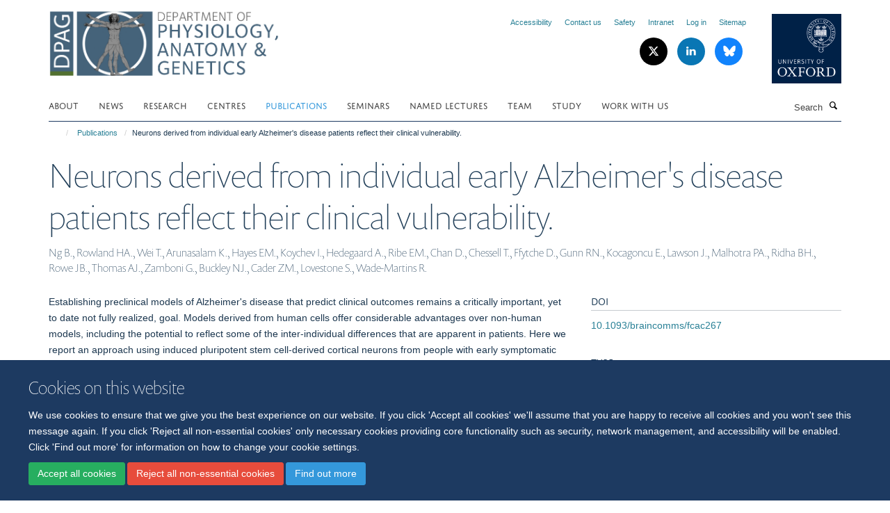

--- FILE ---
content_type: text/html;charset=utf-8
request_url: https://www.dpag.ox.ac.uk/publications/1301140
body_size: 18917
content:
<!doctype html>
<html xmlns="http://www.w3.org/1999/xhtml" lang="en" xml:lang="en">

    <head><base href="https://www.dpag.ox.ac.uk/publications/1301140/" />
        <meta charset="utf-8" />
        <meta name="viewport" content="width=device-width, initial-scale=1.0" />
        <meta name="apple-mobile-web-app-capable" content="yes" />
        <meta name="apple-mobile-web-app-title" content="Haiku" />
        
        <meta http-equiv="Content-Type" content="text/html; charset=utf-8" /><meta name="citation_title" content="Neurons derived from individual early Alzheimer's disease patients reflect their clinical vulnerability." /><meta name="citation_author" content="Ng B." /><meta name="citation_author" content="Rowland HA." /><meta name="citation_author" content="Wei T." /><meta name="citation_author" content="Arunasalam K." /><meta name="citation_author" content="Hayes EM." /><meta name="citation_author" content="Koychev I." /><meta name="citation_author" content="Hedegaard A." /><meta name="citation_author" content="Ribe EM." /><meta name="citation_author" content="Chan D." /><meta name="citation_author" content="Chessell T." /><meta name="citation_author" content="Ffytche D." /><meta name="citation_author" content="Gunn RN." /><meta name="citation_author" content="Kocagoncu E." /><meta name="citation_author" content="Lawson J." /><meta name="citation_author" content="Malhotra PA." /><meta name="citation_author" content="Ridha BH." /><meta name="citation_author" content="Rowe JB." /><meta name="citation_author" content="Thomas AJ." /><meta name="citation_author" content="Zamboni G." /><meta name="citation_author" content="Buckley NJ." /><meta name="citation_author" content="Cader ZM." /><meta name="citation_author" content="Lovestone S." /><meta name="citation_author" content="Wade-Martins R." /><meta name="citation_publication_date" content="2022/??/??" /><meta name="citation_journal_title" content="Brain Commun" /><meta name="citation_volume" content="4" /><meta name="citation_firstpage" content="fcac267" /><meta content="Establishing preclinical models of Alzheimer's disease that predict clinical outcomes remains a critically important, yet to date not fully realized, goal. Models derived from human cells offer considerable advantages over non-human models, including the potential to reflect some of the inter-individual differences that are apparent in patients. Here we report an approach using induced pluripotent stem cell-derived cortical neurons from people with early symptomatic Alzheimer's disease where we sought a match between individual disease characteristics in the cells with analogous characteristics in the people from whom they were derived. We show that the response to amyloid-β burden in life, as measured by cognitive decline and brain activity levels, varies between individuals and this vulnerability rating correlates with the individual cellular vulnerability to extrinsic amyloid-β in vitro as measured by synapse loss and function. Our findings indicate that patient-induced pluripotent stem cell-derived cortical neurons not only present key aspects of Alzheimer's disease pathology but also reflect key aspects of the clinical phenotypes of the same patients. Cellular models that reflect an individual's in-life clinical vulnerability thus represent a tractable method of Alzheimer's disease modelling using clinical data in combination with cellular phenotypes." name="description" /><meta name="og:title" content="Neurons derived from individual early Alzheimer's disease patients reflect their clinical vulnerability." /><meta name="og:description" content="Establishing preclinical models of Alzheimer's disease that predict clinical outcomes remains a critically important, yet to date not fully realized, goal. Models derived from human cells offer considerable advantages over non-human models, including the potential to reflect some of the inter-individual differences that are apparent in patients. Here we report an approach using induced pluripotent stem cell-derived cortical neurons from people with early symptomatic Alzheimer's disease where we sought a match between individual disease characteristics in the cells with analogous characteristics in the people from whom they were derived. We show that the response to amyloid-β burden in life, as measured by cognitive decline and brain activity levels, varies between individuals and this vulnerability rating correlates with the individual cellular vulnerability to extrinsic amyloid-β in vitro as measured by synapse loss and function. Our findings indicate that patient-induced pluripotent stem cell-derived cortical neurons not only present key aspects of Alzheimer's disease pathology but also reflect key aspects of the clinical phenotypes of the same patients. Cellular models that reflect an individual's in-life clinical vulnerability thus represent a tractable method of Alzheimer's disease modelling using clinical data in combination with cellular phenotypes." /><meta name="og:url" content="https://www.dpag.ox.ac.uk/publications/1301140" /><meta name="twitter:card" content="summary" /><meta name="twitter:title" content="Neurons derived from individual early Alzheimer's disease patients reflect their clinical vulnerability." /><meta name="twitter:description" content="Establishing preclinical models of Alzheimer's disease that predict clinical outcomes remains a critically important, yet to date not fully realized, goal. Models derived from human cells offer considerable advantages over non-human models, including the potential to reflect some of the inter-individual differences that are apparent in patients. Here we report an approach using induced pluripotent stem cell-derived cortical neurons from people with early symptomatic Alzheimer's disease where we sought a match between individual disease characteristics in the cells with analogous characteristics in the people from whom they were derived. We show that the response to amyloid-β burden in life, as measured by cognitive decline and brain activity levels, varies between individuals and this vulnerability rating correlates with the individual cellular vulnerability to extrinsic amyloid-β in vitro as measured by synapse loss and function. Our findings indicate that patient-induced pluripotent stem cell-derived cortical neurons not only present key aspects of Alzheimer's disease pathology but also reflect key aspects of the clinical phenotypes of the same patients. Cellular models that reflect an individual's in-life clinical vulnerability thus represent a tractable method of Alzheimer's disease modelling using clinical data in combination with cellular phenotypes." /><meta name="generator" content="Plone - http://plone.org" /><meta itemprop="url" content="https://www.dpag.ox.ac.uk/publications/1301140" /><title>Neurons derived from individual early Alzheimer's disease patients reflect their clinical vulnerability. — Department of Physiology, Anatomy and Genetics (DPAG)</title>
        
        
        
        
        
    <link rel="stylesheet" type="text/css" href="https://www.dpag.ox.ac.uk/portal_css/Turnkey%20Theme/resourcecollective.cookielawcookielaw-cachekey-f4c91cace86bd578afc0cb0cba7087fc.css" /><link rel="stylesheet" type="text/css" href="https://www.dpag.ox.ac.uk/portal_css/Turnkey%20Theme/themebootstrapcssselect2-cachekey-5c767f4d0e4d6055fdec8738eac879a2.css" /><link rel="stylesheet" type="text/css" href="https://www.dpag.ox.ac.uk/portal_css/Turnkey%20Theme/themebootstrapcssmagnific.popup-cachekey-d264fe1fa5feb0afc1430725b755b7de.css" /><link rel="stylesheet" type="text/css" media="screen" href="https://www.dpag.ox.ac.uk/portal_css/Turnkey%20Theme/resourcecollective.covercsscover-cachekey-8f8bd111ac0a7a037da2aa7e0b8a74d6.css" /><link rel="stylesheet" type="text/css" media="screen" href="https://www.dpag.ox.ac.uk/portal_css/Turnkey%20Theme/resourcehaiku.coveroverlays-cachekey-a3c1e4d01f87ca28bfa6762a85b9d535.css" /><link rel="stylesheet" type="text/css" href="https://www.dpag.ox.ac.uk/portal_css/Turnkey%20Theme/resourcehaiku.coverhaiku.chooser-cachekey-67e2de80e137f3d0924b0ef2bc0e051f.css" /><link rel="stylesheet" type="text/css" href="https://www.dpag.ox.ac.uk/portal_css/Turnkey%20Theme/resourcehaiku.widgets.imagehaiku.image.widget-cachekey-f65e96734798e361018ee6727a665bc6.css" /><link rel="stylesheet" type="text/css" media="screen" href="https://www.dpag.ox.ac.uk/++resource++haiku.core.vendor/prism.min.css" /><link rel="canonical" href="https://www.dpag.ox.ac.uk/publications/1301140" /><link rel="search" href="https://www.dpag.ox.ac.uk/@@search" title="Search this site" /><link rel="shortcut icon" type="image/x-icon" href="https://www.dpag.ox.ac.uk/favicon.ico?v=368756e8-f552-11f0-a7dc-a30401c74acd" /><link rel="apple-touch-icon" href="https://www.dpag.ox.ac.uk/apple-touch-icon.png?v=368756e9-f552-11f0-a7dc-a30401c74acd" /><script type="text/javascript" src="https://www.dpag.ox.ac.uk/portal_javascripts/Turnkey%20Theme/resourcecollective.cookielawcookielaw_disabler-cachekey-49a5557141076490a7aee2763440a034.js"></script><script type="text/javascript" src="https://www.dpag.ox.ac.uk/portal_javascripts/Turnkey%20Theme/themebootstrapjsvendorrespond-cachekey-52e18b3af1da84605afcc1b2db1d3336.js"></script><script type="text/javascript" src="https://www.dpag.ox.ac.uk/portal_javascripts/Turnkey%20Theme/resourceplone.app.jquery-cachekey-f8e1fac1f7f2e894318400eda7863312.js"></script><script type="text/javascript" src="https://www.dpag.ox.ac.uk/portal_javascripts/Turnkey%20Theme/++theme++bootstrap/js/vendor/bootstrap.js"></script><script type="text/javascript" src="https://www.dpag.ox.ac.uk/portal_javascripts/Turnkey%20Theme/themebootstrapjspluginsvendorjquery.trunk8-cachekey-96419a7d05394f7ae0ad40aea01ecc84.js"></script><script type="text/javascript" src="https://www.dpag.ox.ac.uk/portal_javascripts/Turnkey%20Theme/plone_javascript_variables-cachekey-c53d4e91bf5f7430205f324983194ecd.js"></script><script type="text/javascript" src="https://www.dpag.ox.ac.uk/portal_javascripts/Turnkey%20Theme/resourceplone.app.jquerytools-cachekey-3f346aafc47755a29a4398b4e74911fa.js"></script><script type="text/javascript" src="https://www.dpag.ox.ac.uk/portal_javascripts/Turnkey%20Theme/mark_special_links-cachekey-fe28c9695dbc8f4fcc3e158caddb75fd.js"></script><script type="text/javascript" src="https://www.dpag.ox.ac.uk/portal_javascripts/Turnkey%20Theme/resourceplone.app.discussion.javascriptscomments-cachekey-976af591671380d8df5e05ee87dc44a7.js"></script><script type="text/javascript" src="https://www.dpag.ox.ac.uk/portal_javascripts/Turnkey%20Theme/themebootstrapjspluginsvendorselect2-cachekey-10853bfe476c4a2c55317ca03068fd8a.js"></script><script type="text/javascript" src="https://www.dpag.ox.ac.uk/portal_javascripts/Turnkey%20Theme/++theme++bootstrap/js/plugins/vendor/jquery.html5-placeholder-shim.js"></script><script type="text/javascript" src="https://www.dpag.ox.ac.uk/portal_javascripts/Turnkey%20Theme/++theme++bootstrap/js/vendor/hammer.js"></script><script type="text/javascript" src="https://www.dpag.ox.ac.uk/portal_javascripts/Turnkey%20Theme/themebootstrapjspluginshaikujquery.navigation-portlets-cachekey-f4b361759ec60196da4c2328b72b6493.js"></script><script type="text/javascript" src="https://www.dpag.ox.ac.uk/portal_javascripts/Turnkey%20Theme/themebootstrapjspluginsvendormasonry-cachekey-bb74aa025263b868cd6a33eed81896d6.js"></script><script type="text/javascript" src="https://www.dpag.ox.ac.uk/portal_javascripts/Turnkey%20Theme/themebootstrapjspluginsvendorimagesloaded-cachekey-93e13a1bac0e2ae51d2f5a75bb8d70a9.js"></script><script type="text/javascript" src="https://www.dpag.ox.ac.uk/portal_javascripts/Turnkey%20Theme/++theme++bootstrap/js/plugins/vendor/jquery.lazysizes.js"></script><script type="text/javascript" src="https://www.dpag.ox.ac.uk/portal_javascripts/Turnkey%20Theme/++theme++bootstrap/js/plugins/vendor/jquery.magnific.popup.js"></script><script type="text/javascript" src="https://www.dpag.ox.ac.uk/portal_javascripts/Turnkey%20Theme/themebootstrapjspluginsvendorjquery.toc-cachekey-4134c57e6a345fe1864af58bd844623b.js"></script><script type="text/javascript" src="https://www.dpag.ox.ac.uk/portal_javascripts/Turnkey%20Theme/++theme++bootstrap/js/turnkey-various.js"></script><script type="text/javascript" src="https://www.dpag.ox.ac.uk/portal_javascripts/Turnkey%20Theme/resourcehaiku.feedback.jsjquery.validate-cachekey-a6beda1616adcd6331c15c830f381e47.js"></script><script type="text/javascript" src="https://www.dpag.ox.ac.uk/portal_javascripts/Turnkey%20Theme/resourcehaiku.widgets.imagehaiku.image.widget-cachekey-99ab7efa8fa29ff3511a7480afab92c8.js"></script><script type="text/javascript" src="https://www.dpag.ox.ac.uk/portal_javascripts/Turnkey%20Theme/resourcecollective.cookielawcookielaw_banner-cachekey-9205ce74a6fa5c4330f356d13c58b27f.js"></script><script type="text/javascript">
        jQuery(function($){
            if (typeof($.datepicker) != "undefined"){
              $.datepicker.setDefaults(
                jQuery.extend($.datepicker.regional[''],
                {dateFormat: 'mm/dd/yy'}));
            }
        });
        </script><script async="" src="https://www.googletagmanager.com/gtag/js?id=G-2J9EH8DQY7"></script><script>
  window.dataLayer = window.dataLayer || [];
  function gtag(){dataLayer.push(arguments);}
  gtag('js', new Date());

  gtag('config', 'G-2J9EH8DQY7');
</script><script async="" src="https://www.googletagmanager.com/gtag/js?id=G-YVXKSYWT79"></script><script>
window.dataLayer = window.dataLayer || [];
function gtag(){dataLayer.push(arguments);}
gtag('js', new Date());
gtag('config', 'G-YVXKSYWT79');
</script>
    <link href="https://www.dpag.ox.ac.uk/++theme++sublime-regal-blue/screen.css" rel="stylesheet" />
  
    <link href="https://www.dpag.ox.ac.uk/++theme++sublime-regal-blue/style.css" rel="stylesheet" />
  <style type="text/css" class="extra-css" id="global-extra-css">/*hide cookie banner on vacancies list page*/
body.page-current-vacancies-list #cookienotification {
    background: transparent !important;
}

body.page-current-vacancies-list #cookienotification h2,
body.page-current-vacancies-list #cookienotification p,
body.page-current-vacancies-list #cookienotification div {
    display: none !important;
    color: #fff !important;
}</style></head>

    <body class="template-view portaltype-publication site-Plone section-publications subsection-1301140 userrole-anonymous no-toolbar mount-10" dir="ltr">
        <!-- Google tag (gtag.js) -->
<script async="" src="https://www.googletagmanager.com/gtag/js?id=G-2J9EH8DQY7"></script>
<script>
  window.dataLayer = window.dataLayer || [];
  function gtag(){dataLayer.push(arguments);}
  gtag('js', new Date());

  gtag('config', 'G-2J9EH8DQY7');
</script>
    <div id="cookienotification">

    <div class="container">
    
        <div class="row">
        
            <div class="col-md-12">
                <h2>
                    Cookies on this website
                </h2>
                
            </div>
        
            <div class="col-md-12">
                <p>
                    We use cookies to ensure that we give you the best experience on our website. If you click 'Accept all cookies' we'll assume that you are happy to receive all cookies and you won't see this message again. If you click 'Reject all non-essential cookies' only necessary cookies providing core functionality such as security, network management, and accessibility will be enabled. Click 'Find out more' for information on how to change your cookie settings.
                </p>
                
            </div>
    
            <div class="col-md-12">
                <a class="btn btn-success cookie-continue" href="https://www.dpag.ox.ac.uk/@@enable-cookies?&amp;came_from=https://www.dpag.ox.ac.uk/publications/1301140">Accept all cookies</a>
                <a class="btn btn-danger cookie-disable" href="https://www.dpag.ox.ac.uk/@@disable-cookies?came_from=https://www.dpag.ox.ac.uk/publications/1301140">Reject all non-essential cookies</a>
                <a class="btn btn-info cookie-more" href="https://www.dpag.ox.ac.uk/cookies">Find out more</a>
            </div> 
            
        </div>
    
    </div>
     
</div><div id="site-wrapper" class="container-fluid">

            <div class="modal fade" id="modal" tabindex="-1" role="dialog" aria-hidden="true"></div>

            

            

            <div id="site-header" class="container">

                <div id="site-status"></div>

                

                <header class="row">
                    <div class="col-xs-10 col-sm-6">
                        <a id="primary-logo" title="Department of Physiology, Anatomy and Genetics (DPAG)" href="https://www.dpag.ox.ac.uk"><img src="https://www.dpag.ox.ac.uk/images/logos/dpag-logo-1.png" alt="Department of Physiology, Anatomy and Genetics (DPAG)" /></a>
                    </div>
                    <div class="col-sm-6 hidden-xs">
                        <div class="heading-spaced">
                            <div id="site__secondary-logo">
                                
        <a href="http://www.ox.ac.uk" title="University of Oxford" target="_blank" rel="noopener"><img src="https://www.dpag.ox.ac.uk/images/logos/oxford-university-square-logo.png" alt="University of Oxford" class="img-responsive logo-secondary" /></a>
    
                            </div>
                            <div id="site-actions">

        <ul class="list-unstyled list-inline text-right">
    
            
    
            
                
                    <li id="siteaction-accessibility">
                        <a href="https://www.dpag.ox.ac.uk/accessibility" title="" accesskey="0">Accessibility</a>
                    </li>
                
            
            
                
                    <li id="siteaction-contact-us">
                        <a href="https://www.dpag.ox.ac.uk/about-us/contact-us" title="" accesskey="">Contact us</a>
                    </li>
                
            
            
                
                    <li id="siteaction-safety">
                        <a href="https://www.dpag.ox.ac.uk/work-with-us/induction/health-and-safety" title="" accesskey="" target="_blank">Safety</a>
                    </li>
                
            
            
                
                    <li id="siteaction-intranet">
                        <a href="https://unioxfordnexus.sharepoint.com/sites/DPAG-DPAG" title="" accesskey="" target="_blank">Intranet</a>
                    </li>
                
            
            
                
                    <li id="siteaction-login">
                        <a href="https://www.dpag.ox.ac.uk/Shibboleth.sso/Login?target=https://www.dpag.ox.ac.uk/shibboleth_loggedin?came_from=https://www.dpag.ox.ac.uk/publications/1301140" title="" accesskey="">Log in</a>
                    </li>
                
            
            
                
                    <li id="siteaction-sitemap">
                        <a href="https://www.dpag.ox.ac.uk/sitemap" title="" accesskey="3">Sitemap</a>
                    </li>
                
            
    
        </ul>
    </div><div class="social-following item-actions brand-icons">
        
            
        
        <a href="https://twitter.com/OxfordDPAG" title="Follow us on X">
            <i class="glyphicon-twitter" aria-label="X"></i>
        </a>
    
    
        
        
            
        
        <a href="https://www.linkedin.com/company/department-of-physiology-anatomy-genetics-university-of-oxford" title="Follow us on Linkedin">
            <i class="glyphicon-linkedin" aria-label="Linkedin"></i>
        </a>
    
    
        
        
            
        
        <a href="https://bsky.app/profile/oxforddpag.bsky.social" title="Follow us on Bluesky">
            <i class="glyphicon-bluesky" aria-label="Bluesky"></i>
        </a>
    
    
        
    </div>
                        </div>
                    </div>
                    <div class="col-xs-2 visible-xs">
                        <a href="#mmenu" role="button" class="btn btn-default" aria-label="Toggle menu">
                            <i class="glyphicon glyphicon-menu"></i>
                        </a>
                    </div>
                </header>

                <nav role="navigation">
                    <div class="row">
                        <div class="col-sm-10">
                            <div id="site-bar" class="collapse navbar-collapse">

	    <ul class="nav navbar-nav">

            

	            <li class="dropdown" id="portaltab-about-us">
	                <a href="https://www.dpag.ox.ac.uk/about-us" title="" data-toggle="">About</a>
                    
	            </li>

            
            

	            <li class="dropdown" id="portaltab-news">
	                <a href="https://www.dpag.ox.ac.uk/news" title="" data-toggle="">News</a>
                    
	            </li>

            
            

	            <li class="dropdown" id="portaltab-research">
	                <a href="https://www.dpag.ox.ac.uk/research" title="" data-toggle="">Research</a>
                    
	            </li>

            
            

	            <li class="dropdown" id="portaltab-centres">
	                <a href="https://www.dpag.ox.ac.uk/centres" title="" data-toggle="">Centres</a>
                    
	            </li>

            
            

	            <li class="dropdown active" id="portaltab-publications">
	                <a href="https://www.dpag.ox.ac.uk/publications" title="" data-toggle="">Publications</a>
                    
	            </li>

            
            

	            <li class="dropdown" id="portaltab-seminars">
	                <a href="https://www.dpag.ox.ac.uk/seminars" title="" data-toggle="">Seminars</a>
                    
	            </li>

            
            

	            <li class="dropdown" id="portaltab-named-lectures">
	                <a href="https://www.dpag.ox.ac.uk/named-lectures" title="" data-toggle="">Named Lectures</a>
                    
	            </li>

            
            

	            <li class="dropdown" id="portaltab-team">
	                <a href="https://www.dpag.ox.ac.uk/team" title="" data-toggle="">Team</a>
                    
	            </li>

            
            

	            <li class="dropdown" id="portaltab-study-with-us">
	                <a href="https://www.dpag.ox.ac.uk/study-with-us" title="" data-toggle="">Study</a>
                    
	            </li>

            
            

	            <li class="dropdown" id="portaltab-work-with-us">
	                <a href="https://www.dpag.ox.ac.uk/work-with-us" title="" data-toggle="">Work with us</a>
                    
	            </li>

            

            

	    </ul>

    </div>
                        </div>
                        <div class="col-sm-2">
                            <form action="https://www.dpag.ox.ac.uk/@@search" id="site-search" class="form-inline" role="form">
                                <div class="input-group">
                                    <label class="sr-only" for="SearchableText">Search</label>
                                    <input type="text" class="form-control" name="SearchableText" id="SearchableText" placeholder="Search" />
                                    <span class="input-group-btn">
                                        <button class="btn" type="submit" aria-label="Search"><i class="glyphicon-search"></i></button>
                                    </span>
                                </div>
                            </form>
                        </div>
                    </div>
                </nav>

                <div class="container">
                    <div class="row">
                        <div class="col-md-12">
                            <ol class="breadcrumb" id="site-breadcrumbs"><li><a title="Home" href="https://www.dpag.ox.ac.uk"><span class="glyphicon glyphicon-home"></span></a></li><li><a href="https://www.dpag.ox.ac.uk/publications">Publications</a></li><li class="active">Neurons derived from individual early Alzheimer's disease patients reflect their clinical vulnerability.</li></ol>
                        </div>
                    </div>
                </div>

            </div>

            <div id="content" class="container ">

                            

                            

            

        <div itemscope="" itemtype="http://schema.org/Thing">

            <meta itemprop="url" content="https://www.dpag.ox.ac.uk/publications/1301140" />

            
                <div id="above-page-header">
    

</div>
            

            
                
                
                    
                        <div class="page-header">
                            <div class="row">
                                    
                                <div class="col-xs-12 col-sm-12">
                                    
                                    
                                        <h1>
                                            <span itemprop="name">Neurons derived from individual early Alzheimer's disease patients reflect their clinical vulnerability.</span>
                                            <small>
                                                
                                            </small>
                                        </h1>
                                    
                                    
                                    
                    <div id="below-page-title">
</div>
                    <h5 style="margin:10px 0">Ng B., Rowland HA., Wei T., Arunasalam K., Hayes EM., Koychev I., Hedegaard A., Ribe EM., Chan D., Chessell T., Ffytche D., Gunn RN., Kocagoncu E., Lawson J., Malhotra PA., Ridha BH., Rowe JB., Thomas AJ., Zamboni G., Buckley NJ., Cader ZM., Lovestone S., Wade-Martins R.</h5>
                
                                    
                                </div>
                                    
                                
                                            
                            </div>
                        </div>
                    
                    
                    
                    
                 
            

            
                <div id="below-page-header"></div>
            

            
                <div id="above-page-content"></div>
            

            
                <div class="row">
        
                    <div id="site-content" class="col-sm-8">

                        

                            
                                
                            

                            
                                
                            

                            
                                
                                    
                                
                            
            
                            <div class="row">
                                <div id="site-content-body" class="col-sm-12">
            
                                    
                
                    
                    
                    <div class="row">
                        <div class="col-sm-4">
                            
                        </div>
                        <div class="col-sm-12">
                           <p style="margin-top:0">Establishing preclinical models of Alzheimer's disease that predict clinical outcomes remains a critically important, yet to date not fully realized, goal. Models derived from human cells offer considerable advantages over non-human models, including the potential to reflect some of the inter-individual differences that are apparent in patients. Here we report an approach using induced pluripotent stem cell-derived cortical neurons from people with early symptomatic Alzheimer's disease where we sought a match between individual disease characteristics in the cells with analogous characteristics in the people from whom they were derived. We show that the response to amyloid-β burden in life, as measured by cognitive decline and brain activity levels, varies between individuals and this vulnerability rating correlates with the individual cellular vulnerability to extrinsic amyloid-β in vitro as measured by synapse loss and function. Our findings indicate that patient-induced pluripotent stem cell-derived cortical neurons not only present key aspects of Alzheimer's disease pathology but also reflect key aspects of the clinical phenotypes of the same patients. Cellular models that reflect an individual's in-life clinical vulnerability thus represent a tractable method of Alzheimer's disease modelling using clinical data in combination with cellular phenotypes.</p>
                        </div>
                    </div>
                
                                    
                                </div>
            
                                
            
                            </div>
            
                            
                    <p>
                        
                        <a role="button" title="Original publication" class="btn btn-default" target="_blank" rel="noopener" href="http://doi.org/10.1093/braincomms/fcac267">Original publication</a>
                        
                    </p>

                    
                
                        
        
                    </div>
        
                    <div class="site-sidebar col-sm-4">
        
                        <div id="aside-page-content"></div>
              
                        

                    
                        <h5 class="publication-lead">DOI</h5>
                        <p>
                            <a href="http://doi.org/10.1093/braincomms/fcac267" target="_blank" rel="noopener">10.1093/braincomms/fcac267</a>
                        </p>
                    

                    
                        <h5 class="publication-lead">Type</h5>
                        <p>Journal article</p>
                    

                    
                        <h5 class="publication-lead">Journal</h5>
                        <p>Brain Commun</p>
                    

                    

                    

                    

                    
                        <h5 class="publication-lead">Publication Date</h5>
                        <p>2022</p>
                    

                    
                        <h5 class="publication-lead">Volume</h5>
                        <p>4</p>
                    

                    

                    

                    

                    
                        <div class="content-box">
                            <h5 class="publication-lead">Keywords</h5>
                            <p>Alzheimer’s disease, clinical vulnerability, disease modelling, induced pluripotent stem cells, synapse loss</p>
                        </div>
                    

                
        
                    </div>
        
                </div>
            

            
                <div id="below-page-content"></div>
            
            
        </div>

    

        
                        </div>

            <footer id="site-footer" class="container" itemscope="" itemtype="http://schema.org/WPFooter">
        <hr />
        





    <div class="row" style="margin-bottom:20px">

        <div class="col-md-4">
            
        </div>

        <div class="col-md-8">
            
                <div id="site-copyright">
                    ©
                    2026
                    Department of Physiology, Anatomy and  Genetics
                </div>
            
            
                <ul id="footer-nav" class="list-inline">
                    
                        <li>
                            <a href="https://compliance.admin.ox.ac.uk/submit-foi" target="_blank" rel="noopener">Freedom of Information</a>
                        </li>
                    
                    
                        <li>
                            <a href="https://www.medsci.ox.ac.uk/about/data-privacy-notice" target="_blank" rel="noopener">Privacy Policy</a>
                        </li>
                    
                    
                        <li>
                            <a href="https://www.ox.ac.uk/legal" target="_blank" rel="noopener">Copyright Statement</a>
                        </li>
                    
                    
                        <li>
                            <a href="/about-us/accessibility" rel="noopener">Accessibility Statement</a>
                        </li>
                    
                </ul>
            
        </div>
    </div>





    <div id="site-actions-footer" class="visible-xs-block" style="margin:20px 0">

        <ul class="list-unstyled list-inline text-center">

            
                
                    <li id="siteaction-accessibility">
                        <a href="https://www.dpag.ox.ac.uk/accessibility" title="Accessibility" accesskey="0">Accessibility</a>
                    </li>
                
            
            
                
                    <li id="siteaction-contact-us">
                        <a href="https://www.dpag.ox.ac.uk/about-us/contact-us" title="Contact us" accesskey="">Contact us</a>
                    </li>
                
            
            
                
                    <li id="siteaction-safety">
                        <a href="https://www.dpag.ox.ac.uk/work-with-us/induction/health-and-safety" title="Safety" accesskey="" target="_blank">Safety</a>
                    </li>
                
            
            
                
                    <li id="siteaction-intranet">
                        <a href="https://unioxfordnexus.sharepoint.com/sites/DPAG-DPAG" title="Intranet" accesskey="" target="_blank">Intranet</a>
                    </li>
                
            
            
                
                    <li id="siteaction-login">
                        <a href="https://www.dpag.ox.ac.uk/Shibboleth.sso/Login?target=https://www.dpag.ox.ac.uk/shibboleth_loggedin?came_from=https://www.dpag.ox.ac.uk/publications/1301140" title="Log in" accesskey="">Log in</a>
                    </li>
                
            
            
                
                    <li id="siteaction-sitemap">
                        <a href="https://www.dpag.ox.ac.uk/sitemap" title="Sitemap" accesskey="3">Sitemap</a>
                    </li>
                
            

        </ul>
    </div>





    <div id="site-footer-logos" class="row" style="margin-bottom:20px">
        <div class="col-sm-12">
            <ul class="list-inline list-unstyled footer-logos">
                <li>
                    <a href="https://www.dpag.ox.ac.uk/vacancies/athena-swan-full" title="" target="_blank" rel="noopener">
                        <img src="https://www.dpag.ox.ac.uk/images/footer-logos/athena-swan-silver-award.png/@@images/image/w760" alt="Athena SWAN Silver Award Logo" class="img-responsive" />
                    </a>
                </li>
                <li>
                    
                        <img src="https://www.dpag.ox.ac.uk/images/footer-logos/transparent-4.png/@@images/image/w760" alt="" class="img-responsive" />
                    
                </li>
                <li>
                    <a href="https://www.medsci.ox.ac.uk/" title="" target="_blank" rel="noopener">
                        <img src="https://www.dpag.ox.ac.uk/images/footer-logos/footer-logo/@@images/image/w760" alt="" class="img-responsive" />
                    </a>
                </li>
            </ul>
        </div>
    </div>





    <div id="powered-by-haiku" class="row">
        <div class="col-xs-12 text-center">
            <a href="http://fry-it.com/haiku" target="_blank" rel="noopener"><img src="https://www.dpag.ox.ac.uk/++theme++bootstrap/images/powered-by-haiku.jpg" alt="powered by Haiku" /></a>
        </div>
    </div>





    </footer>

        </div><div id="haiku-mmenu">

            <nav id="mmenu" data-counters="true" data-searchfield="true" data-title="Menu" data-search="true">
                <ul>
                    <li>


    <a href="https://www.dpag.ox.ac.uk/about-us" class="state-published" title="">
        <span>About</span>
    </a>

<ul>
<li>


    <a href="https://www.dpag.ox.ac.uk/about-us/welcome" class="state-published" title="Welcome to the Department of Physiology, Anatomy and Genetics, which is a major basic-science department within the Division of Medical Sciences at the University of Oxford.">
        <span>About us</span>
    </a>

</li>
<li>


    <a href="https://www.dpag.ox.ac.uk/about-us/our-history" class="state-published" title="Medicine has been taught at the University of Oxford for at least eight centuries, producing a succession of famous figures and landmarks in research and learning. Whilst the Department in its current form is only just over a decade old, physiology and anatomy have played an important role in the history of medicine at Oxford since the beginning.">
        <span>Our History</span>
    </a>

<ul>
<li>


    <a href="https://www.dpag.ox.ac.uk/about-us/our-history/our-history" class="state-published" title="Medicine has been taught at the University of Oxford for at least eight centuries, producing a succession of famous figures and landmarks in research and learning. Whilst the Department in its current form is only just over a decade old, physiology and anatomy have played an important role in the history of medicine at Oxford since the beginning.">
        <span>Our History</span>
    </a>

</li>
<li>


    <a href="https://www.dpag.ox.ac.uk/about-us/our-history/timeline" class="state-published" title="">
        <span>Timeline</span>
    </a>

</li>
<li>


    <a href="https://www.dpag.ox.ac.uk/about-us/our-history/oxford-physiology-anatomy-and-genetics-through-the-centuries" class="state-published" title="Explore in greater detail the history of physiology, anatomy and genetics at Oxford.">
        <span>Oxford Physiology, Anatomy and Genetics Through the Centuries</span>
    </a>

</li>
<li>


    <a href="https://www.dpag.ox.ac.uk/women-in-physiology-anatomy-genetics" class="state-published" title="To mark the centenary of women being awarded degrees at Oxford University, DPAG celebrates some of the women who have contributed to the success of the Department, and its predecessor departments, over the last century.">
        <span>Women in Physiology, Anatomy and Genetics</span>
    </a>

</li>
<li>


    <a href="https://www.dpag.ox.ac.uk/about-us/our-history/thomas-willis" class="state-published" title="Prepared by the Department of Physiology, Anatomy and Genetics, St John’s College, Oxford Neuroscience and The Anatomical Society to celebrate the 400th anniversary of Thomas Willis’ birthday on 27 January 2021">
        <span>Quatercentenary of Thomas Willis’s birth</span>
    </a>

</li>
<li>


    <a href="https://www.dpag.ox.ac.uk/about-us/our-history/further-historical-resources-and-credits" class="state-published" title="">
        <span>Further Historical Resources and Credits</span>
    </a>

</li>

</ul>
</li>
<li>


    <a href="https://www.dpag.ox.ac.uk/work-with-us/equality-diversity-inclusion" class="state-published" title="We, as a Department and Community, will be considerate and welcoming of all people, regardless of race, ethnicity, religion, disability, sexual orientation and gender identity. We acknowledge societal inequalities and how these impact us, and those around us, personally and professionally.">
        <span>Equality, Diversity and Inclusion (EDI) - Work With Us</span>
    </a>

</li>
<li>


    <a href="https://www.dpag.ox.ac.uk/about-us/bd" class="state-published" title="The mission of the University of Oxford is the advancement of learning by teaching and research and its dissemination by every means. In order to continue to provide world-class education and training for our medical students, we rely on generous and public-spirited people who would like their bodies to be of use after their death. Bodies donated to Oxford are a vital resource for teaching students about the structure and function of the human body, for training healthcare professionals and for developing innovative medical and surgical techniques.">
        <span>Body Donation</span>
    </a>

<ul>
<li>


    <a href="https://www.dpag.ox.ac.uk/about-us/bd/body-donation-programme" class="state-published" title="Find out about our body donation programme, regulated by the Human Tissue Authority">
        <span>Body donation programme</span>
    </a>

</li>
<li>


    <a href="https://www.dpag.ox.ac.uk/about-us/bd/considering-donation" class="state-published" title="Find out about the process of giving and withdrawing consent for body donation">
        <span>Considering donation</span>
    </a>

</li>
<li>


    <a href="https://www.dpag.ox.ac.uk/about-us/bd/conditions-for-acceptance" class="state-published" title="Some medical conditions prevent us from accepting a donation">
        <span>Conditions for acceptance</span>
    </a>

</li>
<li>


    <a href="https://www.dpag.ox.ac.uk/about-us/bd/request-a-booklet" class="state-published" title="If you would like to consider registering as a donor, request a copy of our donor booklet which contains more information and the consent form">
        <span>Request a booklet</span>
    </a>

</li>
<li>


    <a href="https://www.dpag.ox.ac.uk/about-us/bd/in-the-event-of-death" class="state-published" title="Find out about the procedure for the next of kin in the event of death of a registered donor">
        <span>In the event of death</span>
    </a>

</li>
<li>


    <a href="https://www.dpag.ox.ac.uk/about-us/bd/contact-us" class="state-published" title="We are always pleased to have contact with potential and registered donors. Please get in touch">
        <span>Contact us</span>
    </a>

</li>
<li>


    <a href="https://www.dpag.ox.ac.uk/about-us/bd/useful-links" class="state-published" title="Links for more information on body, tissue and organ donation">
        <span>Useful links</span>
    </a>

</li>

</ul>
</li>
<li>


    <a href="https://www.dpag.ox.ac.uk/about-us/honours-fellowships-and-prizes" class="state-published" title="">
        <span>Honours, Fellowships and Prizes</span>
    </a>

</li>
<li>


    <a href="https://www.dpag.ox.ac.uk/about-us/outreach" class="state-published" title="">
        <span>Outreach</span>
    </a>

<ul>
<li>


    <a href="https://www.dpag.ox.ac.uk/about-us/outreach/outreach-and-public-engagement" class="state-published" title="It is not just our research that has an impact on the community, but also the outreach projects and activities in which our staff and students are involved in, from fundraisers to public seminars.">
        <span>Outreach Home</span>
    </a>

</li>
<li>


    <a href="https://www.dpag.ox.ac.uk/about-us/outreach/outreach-news" class="state-published" title="Here you can find out more about some of the exciting public engagement projects that the Department has participated in.">
        <span>Outreach News</span>
    </a>

</li>
<li>


    <a href="https://www.dpag.ox.ac.uk/about-us/outreach/opportunities-for-public-engagement" class="state-published" title="">
        <span>Opportunities for Public Engagement</span>
    </a>

</li>
<li>


    <a href="https://www.dpag.ox.ac.uk/about-us/outreach/funding-for-public-engagement" class="state-published" title="">
        <span>Funding for Public Engagement</span>
    </a>

</li>
<li>


    <a href="https://www.dpag.ox.ac.uk/about-us/outreach/support-and-training-for-public-engagement" class="state-published" title="">
        <span>Resources for Public Engagement</span>
    </a>

</li>

</ul>
</li>
<li>


    <a href="https://www.dpag.ox.ac.uk/about-us/head-of-departments-news" class="state-published" title="">
        <span>Head of Department's News</span>
    </a>

</li>
<li>


    <a href="https://www.dpag.ox.ac.uk/about-us/professional-services-staff-profiles" class="state-published" title="Interviews with the dedicated staff members who support DPAG's academic, research and teaching objectives and ensures its smooth running. These interviews were conducted in 2021.">
        <span>Professional Services Staff interviews</span>
    </a>

<ul>
<li>


    <a href="https://www.dpag.ox.ac.uk/about-us/professional-services-staff-profiles/emma-hodgkins-administrative-assistant" class="state-published" title="Emma first joined DPAG on reception in Spring 2020 acting as the first point of contact for the department handling a wide variety of enquiries. This year, she has taken on the role of Administrative Assistant, a brand new role within DPAG, which is now fundamental to the smooth running of the work of the department’s Facilities team.">
        <span>Emma Hodgkins, Administrative Assistant</span>
    </a>

</li>
<li>


    <a href="https://www.dpag.ox.ac.uk/about-us/professional-services-staff-profiles/peter-belk-digital-media-and-communications-manager" class="state-published" title="The first of our new role quickfire snapshot profiles! Pete has been with DPAG for 44 years, starting as a technician in the Department of Human Anatomy. He has worked a variety of roles across DPAG's core technical support and professional services teams, and now heads up the department's Digital Media production responsible for creating a strong visual identity to be seen by both the departmental community and the outside world.">
        <span>Peter Belk, Digital Media and Communications Manager</span>
    </a>

</li>
<li>


    <a href="https://www.dpag.ox.ac.uk/about-us/professional-services-staff-profiles/jeanne-gardner-bequest-secretary" class="state-published" title="Jeanne joined DPAG in February 2017 as a receptionist in Le Gros Clark, joining us from the Bodleian Library. In March 2018 she took on the role of Bequest Secretary in the Anatomy team. The ability of Oxford’s medical students to study the human body is an invaluable part of their medical education. Each year the team needs a number of donated cadavers for this purpose. Jeanne is responsible for managing the donations programme and overseeing around 5000 donors currently registered on the system. Interview on 7 January 2022.">
        <span>Jeanne Gardner, Bequest Secretary</span>
    </a>

</li>
<li>


    <a href="https://www.dpag.ox.ac.uk/about-us/professional-services-staff-profiles/louise-cotterell-edi-officer" class="state-published" title="Louise joined DPAG in May 2018, following a Business Manager role at the University of Aberdeen. As DPAG’s Equality, Diversity and Inclusion (EDI) Officer, she develops, implements, and monitors a wide range of initiatives to promote equality and diversity within an inclusive working and learning environment where the rights and dignity of all DPAG staff and students are respected. Interview on 20 October 2021.">
        <span>Louise Cotterell, Equality, Diversity and Inclusion (EDI) Officer</span>
    </a>

</li>
<li>


    <a href="https://www.dpag.ox.ac.uk/about-us/professional-services-staff-profiles/sally-vine-head-of-administration-and-finance" class="state-published" title="Sally came to DPAG in January 2020, joining us after running the University’s Internal Audit and looking after the Audit and Scrutiny Committee in Wellington Square, She is also a former Physiological Sciences undergraduate here. As HoAF, she is responsible for the department's professional services teams and ensuring the administrative support required to deliver the department's research and teaching mission. Now six months in, she has the challenges of the COVID-19 pandemic to manage, alongside her continued work to support the department's overarching strategy. Interview on 21 May 2020.">
        <span>Sally Vine, Head of Administration and Finance</span>
    </a>

</li>
<li>


    <a href="https://www.dpag.ox.ac.uk/about-us/professional-services-staff-profiles/fiona-woods-cncb-executive-assistant" class="state-published" title="Fiona has been with DPAG since May 2003, joining us with the Clarke Group from the old Biochemistry Tower. She's now Executive Assistant for Gero Miesenboeck based at the Tinsley Building and is responsible for providing a full range of administrative support to the various research groups at CNCB, alongside developing a whole host of responsibilities outside of her official capacity, including being a University Harassment Advisor. Interview on Tuesday 19 November 2019.">
        <span>Fiona Woods, CNCB Executive Assistant</span>
    </a>

</li>
<li>


    <a href="https://www.dpag.ox.ac.uk/about-us/professional-services-staff-profiles/ryan-green-practical-teaching-and-technician-manager" class="state-published" title="Ryan has been part of DPAG’s Teaching and Technical Support team since March 2017, working on setting up and running the physiology practical classes, and has recently taken up the post of Practical Teaching and Technician Manager. Prior to this, he worked at the John Radcliffe Hospital and has also worked in the department before, first joining in November 2007 to work in the Mortuary. Interview on Wednesday 2 October 2019.">
        <span>Ryan Green, Practical Teaching and Technical Manager</span>
    </a>

</li>
<li>


    <a href="https://www.dpag.ox.ac.uk/about-us/professional-services-staff-profiles/katie-meads-hr-and-payroll-assistant" class="state-published" title="Katie has been with DPAG since February 2018, and as part of the HR team, is responsible for facilitating the administration for a full range of HR services. Prior to this, she worked for entrepreneurs in a tech and sports company respectively. Interview on Wednesday 14 August 2019. Katie became HR Advisor in September 2020 and is now Deputy HR Manager as of July 2021.">
        <span>Katie Mirza, HR and Payroll Assistant</span>
    </a>

</li>
<li>


    <a href="https://www.dpag.ox.ac.uk/about-us/professional-services-staff-profiles/sean-nightingale-computer-systems-and-operations-manager" class="state-published" title="Sean has been with DPAG since June 2014 and heads up the IT Services team. He is responsible for facilitating a full range of activities within IT for both staff and students. Prior to this, he spent 2 Years in the Department of Surgical Sciences. Interview on Wednesday 24 April 2019.">
        <span>Sean Nightingale, Computer Systems and Operations Manager</span>
    </a>

</li>
<li>


    <a href="https://www.dpag.ox.ac.uk/about-us/professional-services-staff-profiles/sean-hodgkins-technical-and-logistics-manager" class="state-published" title="Sean has been with DPAG since September 2014, and as part of the Facilities team, is responsible for undertaking critical building maintenance, repairs and installations, alongside designing and refurbishing laboratories to ensure Researchers' space requirements are met. Interview on Thursday 28 March 2019.">
        <span>Sean Hodgkins, Technical and Logistics Manager</span>
    </a>

</li>
<li>


    <a href="https://www.dpag.ox.ac.uk/about-us/professional-services-staff-profiles/sophia-bell-hr-advisor" class="state-published" title="Sophia has been with DPAG since April 2018, and as part of the HR team, is responsible for delivering a full range of HR services and support to staff. Prior to this, she spent 5 years in the Division of Cardiovascular Medicine, part of the Radcliffe Department of Medicine. Interview on Tuesday 29th January 2019 (Sophia is now our HR Manager).">
        <span>Sophia Evans, Senior Human Resources Advisor</span>
    </a>

</li>

</ul>
</li>
<li>


    <a href="https://www.dpag.ox.ac.uk/about-us/researcher-society" class="state-published" title="">
        <span>Researcher Society</span>
    </a>

<ul>
<li>


    <a href="https://www.dpag.ox.ac.uk/about-us/researcher-society/past-events" class="state-published" title="">
        <span>Past Events</span>
    </a>

</li>

</ul>
</li>
<li>


    <a href="https://www.dpag.ox.ac.uk/about-us/contact-us" class="state-published" title="">
        <span>Contact us</span>
    </a>

</li>
<li>


    <a href="https://www.dpag.ox.ac.uk/about-us/direction" class="state-published" title="">
        <span>How to find us</span>
    </a>

</li>
<li>


    <a href="https://www.dpag.ox.ac.uk/about-us/accessibility" class="state-published" title="The University of Oxford is committed to providing an accessible web presence that gives members of the public and members of the University community full access to University information, courses and activities offered publicly through the web. Our Equality Policy outlines our commitment to a culture which ‘maintains a working, learning and social environment in which the rights and dignity of all its staff and students are respected’.">
        <span>Accessibility Statement</span>
    </a>

<ul>
<li>


    <a href="https://www.dpag.ox.ac.uk/about-us/accessibility/accessibility-known-issues" class="state-published" title="The content listed below is non-accessible for the following reasons">
        <span>Accessibility Known Issues</span>
    </a>

</li>

</ul>
</li>
<li>


    <a href="https://www.dpag.ox.ac.uk/about-us/cookie-statement" class="state-published" title="This statement explains how we use cookies on this website.">
        <span>Cookie Statement</span>
    </a>

</li>
<li>


    <a href="https://www.dpag.ox.ac.uk/about-us/privacy-policy" class="state-published" title="">
        <span>Privacy Policy</span>
    </a>

</li>

</ul>
</li>
<li>


    <a href="https://www.dpag.ox.ac.uk/news" class="state-published" title="">
        <span>News</span>
    </a>

</li>
<li>


    <a href="https://www.dpag.ox.ac.uk/research" class="state-published" title="">
        <span>Research</span>
    </a>

<ul>
<li>


    <a href="https://www.dpag.ox.ac.uk/research/functional-genomics" class="state-published" title="We play a leading role in the development of more efficient and cost-effective sequencing technologies.">
        <span>Functional Genomics</span>
    </a>

</li>
<li>


    <a href="https://www.dpag.ox.ac.uk/research/metabolism-endocrinology" class="state-published" title="We use the full range of modern molecular genetic and imaging techniques to study a range of metabolic areas.">
        <span>Metabolism &amp; Endocrinology</span>
    </a>

</li>
<li>


    <a href="https://www.dpag.ox.ac.uk/research/neuroscience" class="state-published" title="We host a number of internationally recognised neuroscience groups, with expertise in a wide range of experimental and computational methods.">
        <span>Neuroscience</span>
    </a>

</li>
<li>


    <a href="https://www.dpag.ox.ac.uk/research/development-cell-biology" class="state-published" title="We dissect the molecular and cellular mechanisms underlying a range of developmental and reproductive processes.">
        <span>Development &amp; Cell Biology</span>
    </a>

</li>
<li>


    <a href="https://www.dpag.ox.ac.uk/research/cell-physiology" class="state-published" title="We study everything from the structure of ion channels and transporters right up to their role in behaviour and human disease.">
        <span>Cell Physiology</span>
    </a>

</li>
<li>


    <a href="https://www.dpag.ox.ac.uk/research/cardiac-sciences" class="state-published" title="We are recognised internationally for our pioneering approaches to systems biology and to computational modelling of the heart.">
        <span>Cardiac Sciences</span>
    </a>

</li>
<li>


    <a href="https://www.dpag.ox.ac.uk/research/ashcroft-group" class="state-published" title="ATP-sensitive potassium (K-ATP) channels, insulin secretion and diabetes">
        <span>Ashcroft Group</span>
    </a>

<ul>
<li>


    <a href="https://www.dpag.ox.ac.uk/research/ashcroft-group/collaborations-and-funding" class="state-published" title="">
        <span>Collaborations and Funding</span>
    </a>

</li>
<li>


    <a href="https://www.dpag.ox.ac.uk/research/ashcroft-group/popular-science-books" class="state-published" title="">
        <span>Popular Science Books</span>
    </a>

</li>
<li>


    <a href="https://www.dpag.ox.ac.uk/research/ashcroft-group/textbooks" class="state-published" title="">
        <span>Textbooks</span>
    </a>

</li>
<li>


    <a href="https://www.dpag.ox.ac.uk/research/ashcroft-group/interviews-and-videos" class="state-published" title="">
        <span>Interviews and Videos</span>
    </a>

</li>
<li>


    <a href="https://www.dpag.ox.ac.uk/research/ashcroft-group/talks" class="state-published" title="">
        <span>Awards, Named lectures and Public Talks</span>
    </a>

</li>
<li>


    <a href="https://www.dpag.ox.ac.uk/research/ashcroft-group/neonatal-diabetes" class="state-published" title="">
        <span>Neonatal Diabetes</span>
    </a>

</li>
<li>


    <a href="https://www.dpag.ox.ac.uk/research/ashcroft-group/history-of-diabetes" class="state-published" title="">
        <span>History of Diabetes</span>
    </a>

</li>

</ul>
</li>
<li>


    <a href="https://www.dpag.ox.ac.uk/research/buckler-group" class="state-published" title="Cellular mechanisms of oxygen and acid sensing in arterial chemoreceptors">
        <span>Buckler Group</span>
    </a>

</li>
<li>


    <a href="https://www.dpag.ox.ac.uk/research/butt-group" class="state-published" title="Optical probing of neural networks in the developing neocortex">
        <span>Butt Group</span>
    </a>

</li>
<li>


    <a href="https://www.dpag.ox.ac.uk/research/carr-group" class="state-published" title="Optimising cardiac stem cell therapy by finding the best conditions for the cells in the lab and in the heart">
        <span>Carr Group</span>
    </a>

</li>
<li>


    <a href="https://www.dpag.ox.ac.uk/research/christian-group" class="state-published" title="Glucocorticoids, Annexin 1 and the Neuroendocrine–Immune Interface">
        <span>Christian Group</span>
    </a>

<ul>
<li>


    <a href="https://www.dpag.ox.ac.uk/research/christian-group/pe-activities" class="state-published" title="">
        <span>Reaching out to the public</span>
    </a>

</li>

</ul>
</li>
<li>


    <a href="https://www.dpag.ox.ac.uk/research/cragg-group" class="state-published" title="Neuromodulation: molecules, mechanisms and microcircuits">
        <span>Cragg Group</span>
    </a>

<ul>
<li>


    <a href="https://www.dpag.ox.ac.uk/research/cragg-group/science-week-2025" class="state-published" title="Science week 2025 theme: Change and adapt">
        <span>Outreach: How Science Week's 2025 theme made me reflect on how I talk about science (by Dr Katherine Brimblecombe)</span>
    </a>

</li>
<li>


    <a href="https://www.dpag.ox.ac.uk/research/cragg-group/accessible-brimblecombe-2023" class="state-published" title="">
        <span>“Now they help, now they don’t!” - A mysterious story about how L-type calcium channels help dopamine be released…but only sometimes!</span>
    </a>

</li>
<li>


    <a href="https://www.dpag.ox.ac.uk/research/cragg-group/cragg-lab-pledge-of-support-to-blm-movement-and-commitment-to-inclusivity" class="state-published" title="">
        <span>Cragg lab commitment to inclusivity</span>
    </a>

</li>
<li>


    <a href="https://www.dpag.ox.ac.uk/research/cragg-group/dopamine-club" class="state-published" title="">
        <span>Dopamine Club</span>
    </a>

</li>

</ul>
</li>
<li>


    <a href="https://www.dpag.ox.ac.uk/research/davies-group" class="state-published" title="Molecular Analysis of Neuromuscular Diseases">
        <span>Davies Group</span>
    </a>

</li>
<li>


    <a href="https://www.dpag.ox.ac.uk/research/goodwin-group" class="state-published" title="Genetic Dissection of Sexual Behaviour">
        <span>Goodwin Group</span>
    </a>

<ul>
<li>


    <a href="https://www.dpag.ox.ac.uk/research/goodwin-group/in-the-news-1" class="state-published" title="">
        <span>In the News</span>
    </a>

</li>
<li>


    <a href="https://www.dpag.ox.ac.uk/research/goodwin-group/interviews" class="state-published" title="">
        <span>Interviews </span>
    </a>

</li>
<li>


    <a href="https://www.dpag.ox.ac.uk/research/goodwin-group/funding" class="state-published" title="">
        <span>Funding</span>
    </a>

</li>
<li>


    <a href="https://www.dpag.ox.ac.uk/research/goodwin-group/at-the-movies-1" class="state-published" title="">
        <span>At the Movies</span>
    </a>

</li>

</ul>
</li>
<li>


    <a href="https://www.dpag.ox.ac.uk/research/heather-group" class="state-published" title="Abnormal metabolism in type 2 diabetes, and how this affects the heart">
        <span>Heather Group</span>
    </a>

<ul>
<li>


    <a href="https://www.dpag.ox.ac.uk/research/heather-group/our-research" class="state-published" title="">
        <span>Our Research</span>
    </a>

</li>
<li>


    <a href="https://www.dpag.ox.ac.uk/research/heather-group/our-achievements-1" class="state-published" title="">
        <span>Our Achievements</span>
    </a>

</li>
<li>


    <a href="https://www.dpag.ox.ac.uk/research/heather-group/join-the-heather-group" class="state-published" title="">
        <span>Join the Heather Group</span>
    </a>

</li>

</ul>
</li>
<li>


    <a href="https://www.dpag.ox.ac.uk/research/king-group" class="state-published" title="Neural coding and plasticity in the auditory system">
        <span>King Group</span>
    </a>

</li>
<li>


    <a href="https://www.dpag.ox.ac.uk/research/lakhal-littleton-group" class="state-published" title="Iron and pathophysiology: From basic mechanisms to clinical translation">
        <span>Lakhal-Littleton Group</span>
    </a>

</li>
<li>


    <a href="https://www.dpag.ox.ac.uk/research/mann-group" class="state-published" title="Laboratory of Oscillations &amp; Plasticity">
        <span>Mann Group</span>
    </a>

</li>
<li>


    <a href="https://www.dpag.ox.ac.uk/research/miesenboeck-group" class="state-published" title="Optical Control of Neurons;&#13;&#10;Neuronal Control of Behaviour">
        <span>Miesenboeck Group</span>
    </a>

</li>
<li>


    <a href="https://www.dpag.ox.ac.uk/research/parekh-group" class="state-published" title="Intracellular calcium signalling in health and disease">
        <span>Parekh Group</span>
    </a>

</li>
<li>


    <a href="https://www.dpag.ox.ac.uk/research/paterson-group" class="state-published" title="Gene Transfer of Nitric Oxide Synthase into Cardiac Nerves Modulates Neurotransmission">
        <span>Paterson Group</span>
    </a>

<ul>
<li>


    <a href="https://www.dpag.ox.ac.uk/research/paterson-group/research" class="state-published" title="">
        <span>Research</span>
    </a>

</li>
<li>


    <a href="https://www.dpag.ox.ac.uk/research/paterson-group/science" class="state-published" title="">
        <span>Science</span>
    </a>

</li>
<li>


    <a href="https://www.dpag.ox.ac.uk/research/paterson-group/media" class="state-published" title="">
        <span>Interviews</span>
    </a>

</li>
<li>


    <a href="https://www.dpag.ox.ac.uk/research/paterson-group/public-talks-1" class="state-published" title="Seminars &amp; Invited Lectures">
        <span>Public Talks</span>
    </a>

</li>
<li>


    <a href="https://www.dpag.ox.ac.uk/research/paterson-group/links" class="state-published" title="">
        <span>Links</span>
    </a>

</li>

</ul>
</li>
<li>


    <a href="https://www.dpag.ox.ac.uk/research/riley-group" class="state-published" title="">
        <span>Riley Group</span>
    </a>

<ul>
<li>


    <a href="https://www.dpag.ox.ac.uk/research/riley-group/collaborations" class="state-published" title="">
        <span>Collaborations &amp; Funding</span>
    </a>

</li>
<li>


    <a href="https://www.dpag.ox.ac.uk/research/riley-group/join-the-riley-group" class="state-published" title="Enquiries from motivated and talented students and post-docs to discuss available research projects and funding possibilities are always welcome.">
        <span>Join The Riley Group</span>
    </a>

</li>

</ul>
</li>
<li>


    <a href="https://www.dpag.ox.ac.uk/research/robbins-group" class="state-published" title="Human systems physiology: Respiratory, cardiovascular and metabolic function in response to stresses such as exercise and hypoxia">
        <span>Robbins Group</span>
    </a>

</li>
<li>


    <a href="https://www.dpag.ox.ac.uk/research/smart-group" class="state-published" title="Development, homeostasis and regeneration of the cardiovascular system">
        <span>Smart Group</span>
    </a>

</li>
<li>


    <a href="https://www.dpag.ox.ac.uk/research/sparrow-group" class="state-published" title="Investigating the Genetic and Environmental Causes of Congenital Heart Disease">
        <span>Sparrow Group</span>
    </a>

</li>
<li>


    <a href="https://www.dpag.ox.ac.uk/research/srinivas-group" class="state-published" title="Patterning and morphogenesis of the early mammalian embryo">
        <span>Srinivas Group</span>
    </a>

</li>
<li>


    <a href="https://www.dpag.ox.ac.uk/research/swietach-group" class="state-published" title="Connecting molecular with systems physiology">
        <span>Swietach Group</span>
    </a>

</li>
<li>


    <a href="https://www.dpag.ox.ac.uk/research/szele-group" class="state-published" title="We study postnatal and adult mammalian brain stem cells to uncover fundamental developmental mechanisms and disease pathogenesis.">
        <span>Szele Group</span>
    </a>

<ul>
<li>


    <a href="https://www.dpag.ox.ac.uk/research/szele-group/szele-group-photos" class="state-published" title="">
        <span>Szele Group Photos</span>
    </a>

</li>

</ul>
</li>
<li>


    <a href="https://www.dpag.ox.ac.uk/research/tyler-group" class="state-published" title="Development and Application of Cardiac Magnetic Resonance Imaging and Spectroscopy">
        <span>Tyler Group</span>
    </a>

</li>
<li>


    <a href="https://www.dpag.ox.ac.uk/research/waddell-group" class="state-published" title="Memory, motivation and individuality">
        <span>Waddell Group</span>
    </a>

</li>
<li>


    <a href="https://www.dpag.ox.ac.uk/research/wade-martins-group" class="state-published" title="Understanding molecular mechanisms of age-related neurodegenerative diseases to generate novel molecular therapies">
        <span>Wade-Martins Group</span>
    </a>

<ul>
<li>


    <a href="https://www.dpag.ox.ac.uk/research/wade-martins-group/wade-martins-group-welcome-and-inclusion-statement" class="state-published" title="">
        <span>Wade-Martins Group Welcome and Inclusion Statement</span>
    </a>

</li>
<li>


    <a href="https://www.dpag.ox.ac.uk/research/wade-martins-group/videos" class="state-published" title="">
        <span>Videos</span>
    </a>

</li>

</ul>
</li>
<li>


    <a href="https://www.dpag.ox.ac.uk/research/walker-group" class="state-published" title="We investigate how neural activity gives rise to our perception of sound.">
        <span>Walker Group</span>
    </a>

</li>
<li>


    <a href="https://www.dpag.ox.ac.uk/research/wilkins-group" class="state-published" title="Membrane transport in cartilage and cancer cells">
        <span>Wilkins Group</span>
    </a>

</li>
<li>


    <a href="https://www.dpag.ox.ac.uk/research/wilson-group" class="state-published" title="Regulating Secretion of Proteins, Exosomes and Microcarriers: Fundamental Processes Disrupted in Alzheimer’s Disease, Cancer and Other Human Diseases">
        <span>Wilson Group</span>
    </a>

<ul>
<li>


    <a href="https://www.dpag.ox.ac.uk/research/wilson-group/group-photos" class="state-published" title="">
        <span>In the lab</span>
    </a>

</li>
<li>


    <a href="https://www.dpag.ox.ac.uk/research/wilson-group/exosome-biogenesis-and-signalling" class="state-published" title="">
        <span>Exosome biogenesis and signalling</span>
    </a>

</li>
<li>


    <a href="https://www.dpag.ox.ac.uk/research/wilson-group/dense-core-granule-formation-and-function" class="state-published" title="">
        <span>Dense-core granule formation and function</span>
    </a>

</li>
<li>


    <a href="https://www.dpag.ox.ac.uk/research/wilson-group/microcarriers-as-signalling-mediators-and-storage-structures" class="state-published" title="">
        <span>Microcarriers as signalling mediators and storage structures</span>
    </a>

</li>

</ul>
</li>
<li>


    <a href="https://www.dpag.ox.ac.uk/research/zaccolo-group" class="state-published" title="Cyclic Nucleotides signalling">
        <span>Zaccolo Group</span>
    </a>

</li>
<li>


    <a href="https://www.dpag.ox.ac.uk/research/molnar-group" class="state-published" title="Cerebral Cortical Development and Evolution">
        <span>Molnar Group</span>
    </a>

<ul>
<li>


    <a href="https://www.dpag.ox.ac.uk/research/molnar-group/we-study" class="state-published" title="">
        <span>We study</span>
    </a>

</li>
<li>


    <a href="https://www.dpag.ox.ac.uk/research/molnar-group/molnar-laboratory-alumni" class="state-published" title="">
        <span>Molnár Laboratory Alumni</span>
    </a>

</li>
<li>


    <a href="https://www.dpag.ox.ac.uk/research/molnar-group/publications-front-covers" class="state-published" title="">
        <span>Publication Front Covers</span>
    </a>

</li>
<li>


    <a href="https://www.dpag.ox.ac.uk/research/molnar-group/in-the-media" class="state-published" title="">
        <span>In the Media</span>
    </a>

</li>
<li>


    <a href="https://www.dpag.ox.ac.uk/research/molnar-group/public-understanding-of-science" class="state-published" title="">
        <span>Public Understanding of Science</span>
    </a>

</li>

</ul>
</li>
<li>


    <a href="https://www.dpag.ox.ac.uk/research/de-wet-group" class="state-published" title="Role of ABC transporters in gut endocrine K-and L-cells">
        <span>de Wet Group</span>
    </a>

</li>
<li>


    <a href="https://www.dpag.ox.ac.uk/research/vyazovskiy-group" class="state-published" title="Sleep, brain and behaviour laboratory">
        <span>Vyazovskiy Group</span>
    </a>

</li>
<li>


    <a href="https://www.dpag.ox.ac.uk/research/mommersteeg-group" class="state-published" title="Heart regeneration &amp; development">
        <span>Mommersteeg Group</span>
    </a>

<ul>
<li>


    <a href="https://www.dpag.ox.ac.uk/research/mommersteeg-group/call-for-papers-for-a-special-issue-of-developmental-dynamics-on-mechanisms-of-cardiovascular-development" class="state-published" title="Developmental Dynamics are pleased to announce a call for papers for a Special Issue to be published in late 2023. The issue will be guest-edited by Dr Ben Hogan and Associate Professor Mathilda Mommersteeg.">
        <span>Call for Papers for a Special Issue of Developmental Dynamics on Mechanisms of Cardiovascular Development</span>
    </a>

</li>

</ul>
</li>
<li>


    <a href="https://www.dpag.ox.ac.uk/research/herring-group" class="state-published" title="Local neuromodulators of cardiac autonomic control">
        <span>Herring Group</span>
    </a>

</li>
<li>


    <a href="https://www.dpag.ox.ac.uk/research/oxion" class="state-published" title="Welcome to OXION, Universities of Oxford, Cambridge, London and MRC Harwell">
        <span>OXION: Ion Channels and Disease Initiative</span>
    </a>

<ul>
<li>


    <a href="http://www.dpag.ox.ac.uk/research/oxion" class="state-published" title="">
        <span>Home</span>
    </a>

</li>
<li>


    <a href="https://www.dpag.ox.ac.uk/research/oxion/aims" class="state-published" title="OXION is a research and training programme that embraces all aspects of ion channels from the gene, through protein, cell, systems and organism to behaviour, and from basic research to the clinic.">
        <span>Aims of the Initiative</span>
    </a>

</li>
<li>


    <a href="https://www.dpag.ox.ac.uk/research/oxion/members" class="state-published" title="OXION Group Leaders">
        <span>Members</span>
    </a>

</li>
<li>


    <a href="https://www.dpag.ox.ac.uk/research/oxion/studentships" class="state-published" title="Wellcome Trust funded 4 Year DPhil OXION Studentships in Membrane Transport in Health and Disease">
        <span>Studentships</span>
    </a>

</li>
<li>


    <a href="http://www.dpag.ox.ac.uk/seminars?category=OXION%20Seminars" class="state-published" title="">
        <span>Seminars</span>
    </a>

</li>
<li>


    <a href="https://www.dpag.ox.ac.uk/research/oxion/useful-links-1" class="state-published" title="">
        <span>Useful links</span>
    </a>

</li>
<li>


    <a href="https://www.dpag.ox.ac.uk/research/oxion/contact-us-3" class="state-published" title="For general enquiries about OXION, please contact:">
        <span>Contact Us</span>
    </a>

</li>

</ul>
</li>
<li>


    <a href="https://www.dpag.ox.ac.uk/research/bajo-lorenzana-group" class="state-published" title="Hearing Loss and Tinnitus">
        <span>Bajo Lorenzana Group</span>
    </a>

</li>
<li>


    <a href="https://www.dpag.ox.ac.uk/research/mommersteeg-group-public-engagement" class="state-published" title="">
        <span>Mommersteeg Group Public Engagement</span>
    </a>

<ul>
<li>


    <a href="https://www.dpag.ox.ac.uk/research/mommersteeg-group-public-engagement/june-2017-oxfordshire-science-festival-photos" class="state-published" title="">
        <span>June 2017 Oxfordshire Science Festival Photos</span>
    </a>

</li>
<li>


    <a href="https://www.dpag.ox.ac.uk/research/mommersteeg-group-public-engagement/february-2017-iris-festival-of-ancient-and-modern-sciences-photos" class="state-published" title="">
        <span>February 2017 Iris Festival of Ancient and Modern Sciences Photos</span>
    </a>

</li>
<li>


    <a href="https://www.dpag.ox.ac.uk/research/mommersteeg-group-public-engagement/june-2016-oxfordshire-science-festival-photos" class="state-published" title="">
        <span>June 2016 Oxfordshire Science Festival Photos</span>
    </a>

</li>
<li>


    <a href="https://www.dpag.ox.ac.uk/research/mommersteeg-group-public-engagement/bhf-donor-lab-visit-oral-presentation-laboratory-tours-22th-march-2016" class="state-published" title="">
        <span>BHF donor lab visit (oral presentation / laboratory tours), 22th March 2016</span>
    </a>

</li>

</ul>
</li>
<li>


    <a href="https://www.dpag.ox.ac.uk/research/domingos" class="state-published" title="We investigate the neurobiological basis of obesity, focusing on the role of sympathetic neural networks.">
        <span>Domingos Group</span>
    </a>

</li>
<li>


    <a href="https://www.dpag.ox.ac.uk/research/histology" class="state-published" title="Specialising in Cryosectioning, Immunohistochemistry and Light microscopy histological techniques.">
        <span>Histology</span>
    </a>

</li>
<li>


    <a href="https://www.dpag.ox.ac.uk/research/preclinical-imaging-facilities" class="state-published" title="Two high resolution Magnetic resonance imaging systems, specialising in in vivo cine and cardiac MRI. We also have access to Hyperpolarized magnetic resonance imaging capabilities.">
        <span>Preclinical Imaging Facilities</span>
    </a>

</li>
<li>


    <a href="https://www.dpag.ox.ac.uk/research/de-val-group" class="state-published" title="Regulation of blood and lymphatic vessel development">
        <span>De Val Group</span>
    </a>

</li>
<li>


    <a href="https://www.dpag.ox.ac.uk/research/lak-group" class="state-published" title="Circuit Mechanisms of Learning and Decision Making">
        <span>Lak Group</span>
    </a>

</li>
<li>


    <a href="https://www.dpag.ox.ac.uk/research/klemm-group" class="state-published" title="Spatial organization of fat metabolism drives Cell-fate and Function">
        <span>Klemm Group</span>
    </a>

</li>
<li>


    <a href="https://www.dpag.ox.ac.uk/research/talbot-group" class="state-published" title="Translational cardiorespiratory physiology, with a focus on hypoxia and iron.">
        <span>Talbot Group</span>
    </a>

</li>
<li>


    <a href="https://www.dpag.ox.ac.uk/research/bruno-group" class="state-published" title="Cortical Microcircuitry in Behaviour">
        <span>Bruno Group</span>
    </a>

<ul>
<li>


    <a href="https://www.dpag.ox.ac.uk/research/bruno-group/alumni" class="state-published" title="">
        <span>View all previous members</span>
    </a>

</li>

</ul>
</li>
<li>


    <a href="https://www.dpag.ox.ac.uk/research/simoes-group" class="state-published" title="Cardio-immuno genomics">
        <span>Simões Group</span>
    </a>

</li>
<li>


    <a href="https://www.dpag.ox.ac.uk/research/peters-group" class="state-published" title="Neural activity in learning and executing movement">
        <span>Peters Group</span>
    </a>

</li>
<li>


    <a href="https://www.dpag.ox.ac.uk/research/stevens-group" class="state-published" title="Innovating biomaterials design for biosensing and therapeutics">
        <span>Stevens Group</span>
    </a>

</li>
<li>


    <a href="https://www.dpag.ox.ac.uk/research/the-don-mason-facility-of-flow-cytometry" class="state-published" title="The Facility offers access to state-of-the-art flow cytometers and provides a bespoke cell sorting service, as well as comprehensive support on panel design, flow data analysis and cell sorting.">
        <span>The Don Mason Facility of Flow Cytometry</span>
    </a>

</li>
<li>


    <a href="https://www.dpag.ox.ac.uk/research/costa-group" class="state-published" title="AI-driven brain-wide computational models of learning.">
        <span>Costa Group</span>
    </a>

</li>
<li>


    <a href="https://www.dpag.ox.ac.uk/research/carlyle-group" class="state-published" title="Proteome complexity in neurodegenerative and neuropsychiatric disease">
        <span>Carlyle Group</span>
    </a>

</li>
<li>


    <a href="https://www.dpag.ox.ac.uk/research/salman-group" class="state-published" title="Blood-brain barrier (dys)function and regulation of brain water homeostasis in CNS pathologies">
        <span>Salman Group</span>
    </a>

</li>
<li>


    <a href="https://www.dpag.ox.ac.uk/research/ryan-group" class="state-published" title="The Ryan lab uses high-throughput biology approaches to understand neurodegenerative diseases such as Parkinson’s using cellular models. We are particularly interested in the role of mitochondrial dysfunction and mitophagy in the loss of dopaminergic neurons.">
        <span>Ryan Group</span>
    </a>

</li>
<li>


    <a href="https://www.dpag.ox.ac.uk/research/keeley-group" class="state-published" title="Integrated physiology of oxygen homeostasis">
        <span>Keeley Group</span>
    </a>

</li>
<li>


    <a href="https://www.dpag.ox.ac.uk/research/fernandes-group" class="state-published" title="Our lab is exploring one simple question: &#9;&#13;&#10;&#13;&#10;What determines the selective vulnerability of neurons in dementia and neurodegeneration?">
        <span>Fernandes Group</span>
    </a>

</li>
<li>


    <a href="https://www.dpag.ox.ac.uk/research/boyman-group" class="state-published" title="Molecular Physiology of the Mitochondria">
        <span>Boyman Group</span>
    </a>

</li>
<li>


    <a href="https://www.dpag.ox.ac.uk/research/bionanoscience" class="state-published" title="A multidisciplinary field that combines nanoscience, nanotechnology, and biology">
        <span>Bionanoscience</span>
    </a>

</li>
<li>


    <a href="https://www.dpag.ox.ac.uk/research/kalisch-smith-group" class="state-published" title="">
        <span>Kalisch-Smith Group</span>
    </a>

</li>
<li>


    <a href="https://www.dpag.ox.ac.uk/research/ahmadlou-group" class="state-published" title="As Darwin observed, “survival depends not on strength or intelligence, but on the ability to adapt.”&#13;&#10;Our goal is to understand how the brain enables adaptive behaviour.">
        <span>Ahmadlou Group</span>
    </a>

</li>

</ul>
</li>
<li>


    <a href="https://www.dpag.ox.ac.uk/centres" class="state-published" title="">
        <span>Centres</span>
    </a>

<ul>
<li>


    <a href="https://www.dpag.ox.ac.uk/centres/research-centres-and-institutes" class="state-published" title="">
        <span>Research Centres and Institutes</span>
    </a>

</li>
<li>


    <a href="https://www.dpag.ox.ac.uk/centres/cncb" class="state-published" title="">
        <span>Centre for Neural Circuits and Behaviour (CNCB)</span>
    </a>

</li>
<li>


    <a href="https://www.dpag.ox.ac.uk/centres/institute-of-developmental-and-regenerative-medicine-idrm" class="state-published" title="">
        <span>Institute of Developmental and Regenerative Medicine (IDRM)</span>
    </a>

</li>
<li>


    <a href="https://www.dpag.ox.ac.uk/centres/burdon-sanderson-cardiac-science-integrative-physiology-centre" class="state-published" title="">
        <span>Burdon Sanderson Cardiac Science and Integrative Physiology Centre</span>
    </a>

</li>
<li>


    <a href="https://www.dpag.ox.ac.uk/centres/centre-for-cellular-and-molecular-neurobiology" class="state-published" title="">
        <span>Centre for Cellular and Molecular Neurobiology</span>
    </a>

</li>
<li>


    <a href="https://www.dpag.ox.ac.uk/centres/centre-for-integrative-neuroscience" class="state-published" title="">
        <span>Centre for Integrative Neuroscience</span>
    </a>

</li>
<li>


    <a href="https://www.dpag.ox.ac.uk/centres/kavli-institute-for-nanoscience-discovery-insd" class="state-published" title="">
        <span>Kavli Institute for Nanoscience Discovery (INsD)</span>
    </a>

</li>

</ul>
</li>
<li>


    <a href="https://www.dpag.ox.ac.uk/publications" class="state-published" title="">
        <span>Publications</span>
    </a>

</li>
<li>


    <a href="https://www.dpag.ox.ac.uk/seminars" class="state-published" title="">
        <span>Seminars</span>
    </a>

</li>
<li>


    <a href="https://www.dpag.ox.ac.uk/named-lectures" class="state-published" title="Within the department we host several lecture series each in honour of prominent scientists who have been associated with DPAG. The seminars are an opportunity to celebrate the history of DPAG, the lives of such significant scientists, and to ensure that we preserve the legacy that they have left behind.">
        <span>Named Lectures</span>
    </a>

<ul>
<li>


    <a href="https://www.dpag.ox.ac.uk/named-lectures/named-lectures" class="state-published" title="">
        <span>Named Lectures</span>
    </a>

</li>

</ul>
</li>
<li>


    <a href="https://www.dpag.ox.ac.uk/team" class="state-published" title="">
        <span>Team</span>
    </a>

<ul>
<li>


    <a href="https://www.dpag.ox.ac.uk/team/publications-frances-mary-ashcroft" class="state-published" title="">
        <span>Publications: Frances Mary Ashcroft</span>
    </a>

</li>
<li>


    <a href="https://www.dpag.ox.ac.uk/team/past-meetings" class="state-published" title="Previous conferences and symposia attended by Professor Ana Domingos">
        <span>Past Meetings</span>
    </a>

</li>
<li>


    <a href="https://www.dpag.ox.ac.uk/team/a-summary-of-threlfell-et-al-2021" class="state-published" title="">
        <span>A story about how α-synuclein changes the comings and goings of dopamine</span>
    </a>

<ul>
<li>


    <a href="https://www.dpag.ox.ac.uk/team/a-summary-of-threlfell-et-al-2021/glossary" class="state-published" title="">
        <span>Threlfell et al 2021 Glossary</span>
    </a>

</li>

</ul>
</li>

</ul>
</li>
<li>


    <a href="https://www.dpag.ox.ac.uk/study-with-us" class="state-published" title="">
        <span>Study</span>
    </a>

</li>
<li>


    <a href="https://www.dpag.ox.ac.uk/work-with-us" class="state-published" title="">
        <span>Work with us</span>
    </a>

<ul>
<li>


    <a href="https://www.dpag.ox.ac.uk/work-with-us/work-with-us" class="state-published" title="">
        <span>Work with us</span>
    </a>

</li>
<li>


    <a href="https://www.dpag.ox.ac.uk/work-with-us/current-vacancies" class="state-published" title="">
        <span>Current Vacancies</span>
    </a>

<ul>
<li>


    <a href="https://www.dpag.ox.ac.uk/work-with-us/current-vacancies/external-career-development-fellowship-applicants" class="state-published" title="The Department of Physiology, Anatomy and Genetics at the University of Oxford (DPAG) is a stimulating and supportive environment in which Early Career Researchers can establish their research independence as externally funded fellows.">
        <span>External Career Development Fellowship Applicants</span>
    </a>

</li>

</ul>
</li>
<li>


    <a href="https://www.dpag.ox.ac.uk/work-with-us/equality-diversity-inclusion" class="state-published" title="">
        <span>Equality, Diversity and Inclusion (EDI)</span>
    </a>

<ul>
<li>


    <a href="https://www.dpag.ox.ac.uk/work-with-us/equality-diversity-inclusion/equality-diversity-inclusion-home" class="state-published" title="">
        <span>Equality, Diversity and Inclusion (EDI) Home</span>
    </a>

</li>
<li>


    <a href="https://www.dpag.ox.ac.uk/work-with-us/equality-diversity-inclusion/committee" class="state-published" title="To reflect our ongoing commitment to equality and diversity, we made the decision to broaden the focus of our Athena Swan committee to reflect the needs of all under-represented staff and students within DPAG. The committee has been renamed ‘Equality, Diversity and Inclusion (EDI) Committee’ from January 2021.">
        <span>EDI Committee</span>
    </a>

</li>
<li>


    <a href="https://www.dpag.ox.ac.uk/work-with-us/equality-diversity-inclusion/edi-working-groups-and-networks" class="state-published" title="In 2019, we created working groups with representation from across DPAG to define and deliver key actions to improve our departmental culture, along with identifying and enhancing opportunities for career progression, training and development, and outreach.">
        <span>EDI Working Groups and Networks</span>
    </a>

</li>
<li>


    <a href="https://www.dpag.ox.ac.uk/work-with-us/equality-diversity-inclusion/anti-racism-working-group" class="state-published" title="This group was convened in January 2021 to promote active anti-racism in DPAG and improve the diversity of staff and students. Group members are volunteers with an interest in promoting race equality. This page will be regularly updated with a specific topic to help raise awareness of key issues around anti-racism and race equality. If you are committed to active anti-racism and would like to join the Anti-Racism Working Group, please email louise.cotterell@dpag.ox.ac.uk.">
        <span>Anti-Racism Working Group</span>
    </a>

</li>
<li>


    <a href="https://www.dpag.ox.ac.uk/work-with-us/equality-diversity-inclusion/athena-swan-awards" class="state-published" title="">
        <span>Athena Swan Applications and Action Plans</span>
    </a>

</li>
<li>


    <a href="https://www.dpag.ox.ac.uk/work-with-us/equality-diversity-inclusion/news-and-events" class="state-published" title="">
        <span>EDI News and Events</span>
    </a>

</li>
<li>


    <a href="https://www.dpag.ox.ac.uk/work-with-us/equality-diversity-inclusion/edi-resources" class="state-published" title="">
        <span>EDI Resources</span>
    </a>

</li>
<li>


    <a href="https://www.dpag.ox.ac.uk/work-with-us/equality-diversity-inclusion/video-library" class="state-published" title="">
        <span>Video Library</span>
    </a>

</li>
<li>


    <a href="https://www.dpag.ox.ac.uk/women-in-physiology-anatomy-genetics" class="state-published" title="To mark the centenary of women being awarded degrees at Oxford University, DPAG celebrates some of the women who have contributed to the success of the Department, and its predecessor departments, over the last century.">
        <span>Women in Physiology, Anatomy and Genetics</span>
    </a>

</li>
<li>


    <a href="https://www.dpag.ox.ac.uk/work-with-us/equality-diversity-inclusion/how-we-ensure-your-anonymity-in-the-staff-and-student-surveys" class="state-published" title="">
        <span>How we ensure your anonymity in the staff and student surveys</span>
    </a>

</li>

</ul>
</li>
<li>


    <a href="https://www.dpag.ox.ac.uk/work-with-us/visitors" class="state-published" title="">
        <span>Visitors to the Department</span>
    </a>

</li>
<li>


    <a href="https://www.dpag.ox.ac.uk/work-with-us/supporting-our-staff" class="state-published" title="The Department of Physiology, Anatomy and Genetics (DPAG) is committed to equality of opportunity for all staff and students.  Our policies and practices support that commitment and we hope that the following resources will be useful to you during your time with us.">
        <span>Supporting our Staff</span>
    </a>

<ul>
<li>


    <a href="https://www.dpag.ox.ac.uk/work-with-us/supporting-our-staff/supporting-our-staff" class="state-published" title="">
        <span>Supporting our staff</span>
    </a>

</li>
<li>


    <a href="https://www.dpag.ox.ac.uk/work-with-us/supporting-our-staff/family-friendly" class="state-published" title="">
        <span>Family Friendly</span>
    </a>

</li>
<li>


    <a href="https://www.dpag.ox.ac.uk/work-with-us/supporting-our-staff/coaching-mentoring-and-professional-development" class="state-published" title="">
        <span>Coaching, mentoring, and professional development</span>
    </a>

</li>
<li>


    <a href="https://www.dpag.ox.ac.uk/work-with-us/supporting-our-staff/training-and-personal-development" class="state-published" title="">
        <span>Training and personal development</span>
    </a>

</li>
<li>


    <a href="https://www.dpag.ox.ac.uk/work-with-us/supporting-our-staff/career-progression" class="state-published" title="">
        <span>Career progression</span>
    </a>

</li>
<li>


    <a href="https://www.dpag.ox.ac.uk/work-with-us/supporting-our-staff/equality-and-diversity" class="state-published" title="">
        <span>Equality and Diversity</span>
    </a>

</li>
<li>


    <a href="https://www.dpag.ox.ac.uk/work-with-us/supporting-our-staff/mental-wellbeing" class="state-published" title="">
        <span>Health &amp; Wellbeing</span>
    </a>

</li>
<li>


    <a href="https://www.dpag.ox.ac.uk/work-with-us/supporting-our-staff/anti-bullying-and-harassment" class="state-published" title="">
        <span>Anti-bullying and harassment</span>
    </a>

</li>
<li>


    <a href="https://www.dpag.ox.ac.uk/work-with-us/supporting-our-staff/more-resources-for-new-staff" class="state-published" title="">
        <span>More resources for new staff</span>
    </a>

</li>
<li>


    <a href="https://www.dpag.ox.ac.uk/work-with-us/supporting-our-staff/dpag-respectful-behaviours-framework" class="state-published" title="">
        <span>DPAG Respectful Behaviours Framework</span>
    </a>

</li>

</ul>
</li>
<li>


    <a href="https://www.dpag.ox.ac.uk/work-with-us/induction" class="state-published" title="">
        <span>For new staff - online induction</span>
    </a>

<ul>
<li>


    <a href="https://www.dpag.ox.ac.uk/work-with-us/induction/hod-welcome" class="state-published" title="">
        <span>Welcome from the Head of Department</span>
    </a>

</li>
<li>


    <a href="https://www.dpag.ox.ac.uk/work-with-us/induction/introduction-to-the-department" class="state-published" title="">
        <span>Introduction to the Department</span>
    </a>

</li>
<li>


    <a href="https://www.dpag.ox.ac.uk/work-with-us/induction/key-policies" class="state-published" title="">
        <span>Key policies</span>
    </a>

</li>
<li>


    <a href="https://www.dpag.ox.ac.uk/work-with-us/induction/terms-and-conditions" class="state-published" title="">
        <span>Terms and conditions of your employment</span>
    </a>

</li>
<li>


    <a href="https://www.dpag.ox.ac.uk/work-with-us/induction/your-first-day" class="state-published" title="">
        <span>Your first day</span>
    </a>

</li>
<li>


    <a href="https://www.dpag.ox.ac.uk/work-with-us/induction/getting-help-who-to-contact" class="state-published" title="">
        <span>Getting help &amp; who to contact</span>
    </a>

</li>
<li>


    <a href="https://www.dpag.ox.ac.uk/work-with-us/induction/handy-to-know" class="state-published" title="">
        <span>Handy to know</span>
    </a>

</li>
<li>


    <a href="https://www.dpag.ox.ac.uk/work-with-us/induction/happy-healthy-and-ready-for-work" class="state-published" title="">
        <span>Happy, healthy and ready for work</span>
    </a>

</li>
<li>


    <a href="https://www.dpag.ox.ac.uk/work-with-us/induction/health-and-safety" class="state-published" title="">
        <span>Health and Safety</span>
    </a>

</li>

</ul>
</li>
<li>


    <a href="https://www.dpag.ox.ac.uk/work-with-us/contact-us" class="state-published" title="">
        <span>Contact Us</span>
    </a>

</li>

</ul>
</li>

                </ul>
            </nav>

            <script type="text/javascript">
                $(document).ready(function() {
                    var menu = $("#mmenu");
                    menu.mmenu({
                        navbar: {title: menu.data("title")},
                        counters: menu.data("counters"),
                        searchfield: menu.data("search") ? {"resultsPanel": true} : {},
                        navbars: menu.data("search") ? {"content": ["searchfield"]} : {}
                    });
                    // fix for bootstrap modals
                    // http://stackoverflow.com/questions/35038146/bootstrap-modal-and-mmenu-menu-clashing
                    $(".mm-slideout").css("z-index", "auto");
                });
            </script>

         </div>
    
      <script type="text/javascript" src="https://www.dpag.ox.ac.uk/++resource++haiku.core.vendor/prism.min.js"></script>
    
  

    <script type="text/javascript">
        function deleteAllCookies() {
            var cookies = document.cookie.split("; ");
            for (var c = 0; c < cookies.length; c++) {
                if (!HAIKU_ALLOWED_COOKIES.some(v => cookies[c].includes(v))) {
                    var d = window.location.hostname.split(".");
                    while (d.length > 0) {    
                        var cookieBase1 = encodeURIComponent(cookies[c].split(";")[0].split("=")[0]) + '=; expires=Thu, 01-Jan-1970 00:00:01 GMT; domain=' + d.join('.') + '; path=';
                        var cookieBase2 = encodeURIComponent(cookies[c].split(";")[0].split("=")[0]) + '=; expires=Thu, 01-Jan-1970 00:00:01 GMT; domain=.' + d.join('.') + '; path=';
                        var p = location.pathname.split('/');
                        document.cookie = cookieBase1 + '/';
                        document.cookie = cookieBase2 + '/';
                        while (p.length > 0) {
                            document.cookie = cookieBase1 + p.join('/');
                            document.cookie = cookieBase2 + p.join('/');
                            p.pop();
                        };
                        d.shift();
                    }
                }
            }
        };
        if (!(document.cookie.includes('haiku_cookies_enabled'))) {
            deleteAllCookies();
        }
    </script>
    
</body>

</html>